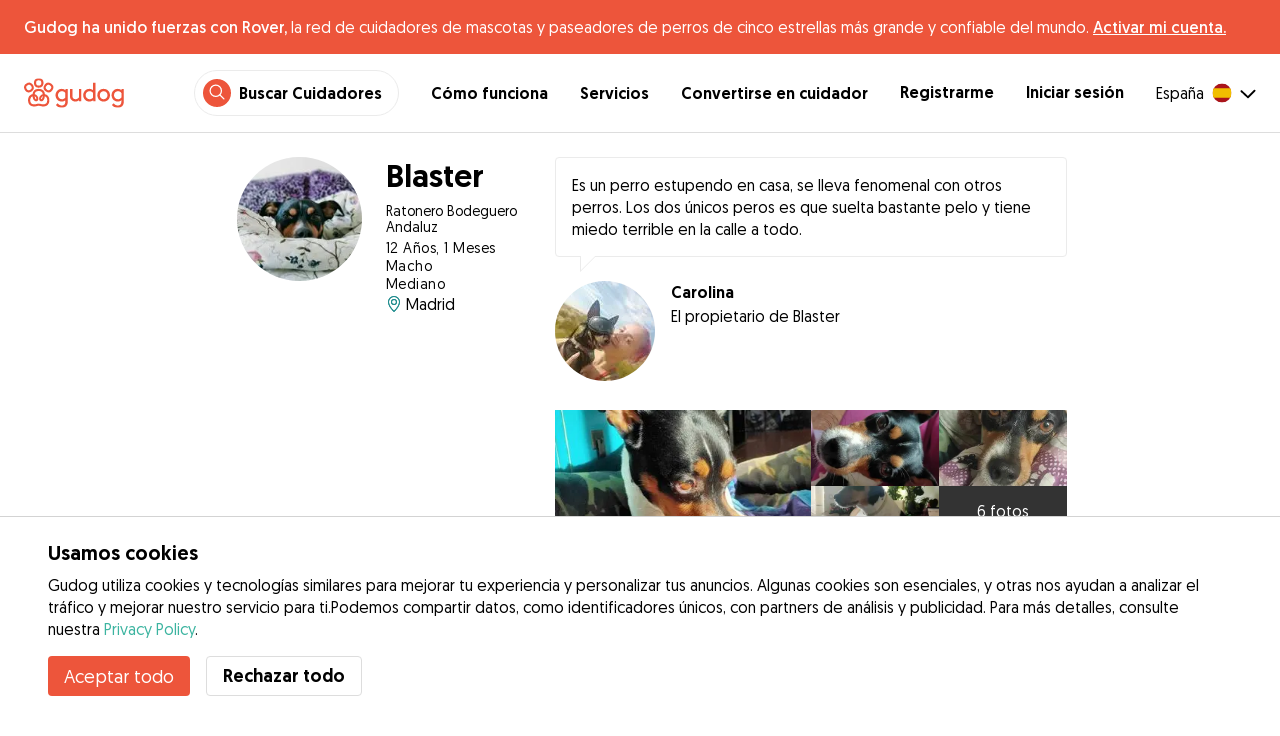

--- FILE ---
content_type: application/javascript; charset=UTF-8
request_url: https://gudog.com/_next/static/chunks/41146.ebb8c143a8e68568.js
body_size: 226
content:
"use strict";(self.webpackChunk_N_E=self.webpackChunk_N_E||[]).push([[41146],{41146:function(e,t,n){n.r(t);var r,l,o=n(20132);function i(){return(i=Object.assign?Object.assign.bind():function(e){for(var t=1;t<arguments.length;t++){var n=arguments[t];for(var r in n)Object.prototype.hasOwnProperty.call(n,r)&&(e[r]=n[r])}return e}).apply(this,arguments)}t.default=function(e){return o.createElement("svg",i({height:"1em",viewBox:"0 0 32 32",width:"1em",xmlns:"http://www.w3.org/2000/svg"},e),o.createElement("g",{stroke:e.color,fill:"none",fillRule:"evenodd"},r||(r=o.createElement("path",{d:"M12.589 3.768A12.942 12.942 0 0011 10c0 7.18 5.82 13 13 13 1.549 0 3.034-.27 4.411-.768A12.997 12.997 0 0117 29C9.82 29 4 23.18 4 16c0-5.631 3.58-10.426 8.589-12.232z",strokeLinecap:"round",strokeLinejoin:"round",strokeWidth:2})),l||(l=o.createElement("path",{fill:"#D8D8D8",d:"M16.25 9.392l-.147.06.012-.158-.103-.121.155-.038L16.25 9l.083.135.155.038-.103.12.012.16zM24 9.566l-.588.243.05-.634-.413-.484.618-.15L24 8l.333.542.618.149-.413.484.05.634zM19.5 12.783l-.294.122.025-.318-.207-.242.31-.074L19.5 12l.166.271.31.074-.207.242.025.318zM20 5.566l-.588.243.05-.634-.413-.484.618-.15L20 4l.333.542.618.149-.413.484.05.634z"}))))}}}]);
//# sourceMappingURL=41146.ebb8c143a8e68568.js.map

--- FILE ---
content_type: application/javascript; charset=UTF-8
request_url: https://gudog.com/_next/static/chunks/67256.9ded706f7867f556.js
body_size: 360
content:
"use strict";(self.webpackChunk_N_E=self.webpackChunk_N_E||[]).push([[67256],{67256:function(e,t,r){r.r(t);var n,l,a=r(20132);function c(){return(c=Object.assign?Object.assign.bind():function(e){for(var t=1;t<arguments.length;t++){var r=arguments[t];for(var n in r)Object.prototype.hasOwnProperty.call(r,n)&&(e[n]=r[n])}return e}).apply(this,arguments)}t.default=function(e){return a.createElement("svg",c({height:"1em",viewBox:"0 0 32 32",width:"1em",xmlns:"http://www.w3.org/2000/svg"},e),a.createElement("g",{stroke:e.color,strokeWidth:2,transform:"translate(2 2)",fill:"none",fillRule:"evenodd"},n||(n=a.createElement("circle",{cx:14,cy:14,r:8})),l||(l=a.createElement("path",{d:"M14 0v3m9.9 1.1l-2.122 2.122M28 14h-3m-1.1 9.9l-2.122-2.122M14 28v-3m-9.9-1.1l2.122-2.122M0 14h3m1.1-9.9l2.122 2.122",strokeLinecap:"round"}))))}}}]);
//# sourceMappingURL=67256.9ded706f7867f556.js.map

--- FILE ---
content_type: application/javascript; charset=UTF-8
request_url: https://gudog.com/_next/static/chunks/41688.d778b649a9c2278c.js
body_size: 463
content:
"use strict";(self.webpackChunk_N_E=self.webpackChunk_N_E||[]).push([[41688],{41688:function(e,n,t){t.r(n);var r,a,l=t(20132);function o(){return(o=Object.assign?Object.assign.bind():function(e){for(var n=1;n<arguments.length;n++){var t=arguments[n];for(var r in t)Object.prototype.hasOwnProperty.call(t,r)&&(e[r]=t[r])}return e}).apply(this,arguments)}n.default=function(e){return l.createElement("svg",o({viewBox:"0 0 22 20",xmlns:"http://www.w3.org/2000/svg",width:"1em",height:"1em"},e),r||(r=l.createElement("defs",null,l.createElement("style",null,".afternoon_svg__cls-2{fill:none;stroke-linecap:round;stroke-linejoin:round}"))),l.createElement("g",{"data-name":"Layer 2",id:"afternoon_svg__Layer_2"},l.createElement("g",{stroke:e.color,id:"afternoon_svg__Workspace"},a||(a=l.createElement("path",{className:"afternoon_svg__cls-2",d:"M16 15a4 4 0 00-8 0zM12 7v2M17.66 9.34l-1.42 1.42M20 15h-2M4 15h2M6.34 9.34l1.42 1.42"})))))}}}]);
//# sourceMappingURL=41688.d778b649a9c2278c.js.map